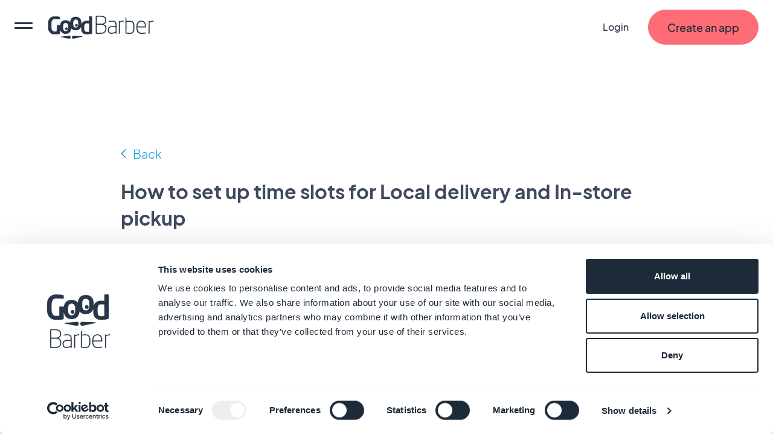

--- FILE ---
content_type: text/css
request_url: https://portal.ww-cdn.com/portal_static/portal2021/style_video_detail.8b35fa4cc594.css
body_size: 1283
content:
@media (max-width: 500px) {
    .subtitle-section{
        font-size: 16px !important;
        line-height: 24px !important;
    }
    h3 {
        margin: 8px 24px !important;
    }
    .container.article{
        padding-right: 15px !important;
        padding-left: 15px !important;
    }
}

@media (min-width: 500px) and (max-width: 768px) {
    h3{
        font-size: 14px !important;
        margin: 8px 24px !important;
    }
}

#main {
    margin-top: 150px;
}

.header-title{
    font-size: 120px;
    font-weight: 300;
    padding-bottom: 3%;
    display: flex;
    justify-content: center;
    align-items: center;
    margin-bottom: -20px;
    margin-top: 40px;
    text-transform: uppercase;
}

p{
    margin-left: 0 !important;
}

h1 {
    font-weight: 700;
    color: #3F4960;
    font-size: 32px;
    line-height: 44px;
    margin-bottom: 0px;
    margin-top: 25px;
}


h3 {
    font-size: 22px;
    font-weight: 500;
    margin: 20px 24px;
}

.texte {
    font-size: 16px;
    color: #3F4960 !important;
    font-weight: 400;
    margin-bottom: 56px;
}

#main span{
    color: #3F4960 !important;
}

.row {
    margin-left: -15px;
    margin-right: -15px;
}

.container.article {
    max-width: 880px;
    margin: 40px auto;
}

.container.similar {
    max-width: 1380px;
    margin: 40px auto;
}

.clickable {
    cursor: pointer;
}

header.video_header {
    background: transparent linear-gradient(270deg, #15A0DA 30%, #36D0DC 70%) 0% 0% no-repeat padding-box;
    background: transparent -webkit-linear-gradient(180deg, #15A0DA 30%, #36D0DC 70%) 0% 0% no-repeat padding-box;
    background: transparent -o-linear-gradient(180deg, #15A0DA 30%, #36D0DC 70%) 0% 0% no-repeat padding-box;
    height: 420px;
    padding-top: 65px;
    color: #fff;
    position: relative;
    display: flex;
    flex-direction: column;
    justify-content: center;
    align-items: center;
    text-align: center;
}

header.video_header_shop {
    background: transparent linear-gradient(74deg, #f15f79 30%, #b44692 70%) 0% 0% no-repeat padding-box;
    background: transparent -webkit-linear-gradient(26deg, #f15f79 30%, #b44692 70%) 0% 0% no-repeat padding-box;
    background: transparent -o-linear-gradient(26deg, #f15f79 30%, #b44692 70%) 0% 0% no-repeat padding-box;
    height: 420px;
    padding-top: 65px;
    color: #fff;
    position: relative;
    display: flex;
    flex-direction: column;
    justify-content: center;
    align-items: center;
    text-align: center;
}

section {
    color: #000;
    overflow: hidden;
}

section.category .category-title {
    font-size: 35px;
    margin: 0px 0 40px 0;
    line-height: 35px;
    text-align: center;
    font-weight: 500;
    padding: 10px 0;
}

section.category .category-title span {
    background: #fff;
    color: #3F4960;
    font-weight: 700;
}


section.category>article {
    position: relative;
    padding: 7px;
    float: left;
}

section.category>article .content-wrapper {
    padding: 7px;
    color: #fff;
}

section.category>article .content-wrapper, section.category>article .text-protector {
    position: absolute;
    top: 0;
    left: 0;
    right: 0;
    bottom: 0;
    text-align: center;
    display: flex;
    flex-direction: column;
    justify-content: center;
    align-items: center;
    border-radius: 8px;
}

section.category>article .content-wrapper:hover .show-on-hover {
    opacity: 1;
    -webkit-transition: opacity .2s ease-in,transform .2s ease-in;
    -o-transition: opacity .2s ease-in,transform .2s ease-in;
    transition: opacity .2s ease-in,transform .2s ease-in;
    border-radius: 8px;
}

section.category>article .content-wrapper:hover .hidden-on-hover {
    opacity: 0;
    transform: rotateX(90deg);
    -webkit-transition: opacity .2s ease-in,transform .2s ease-in;
    -o-transition: opacity .2s ease-in,transform .2s ease-in;
    transition: opacity .2s ease-in,transform .2s ease-in;
    border-radius: 8px;
}

section.category>article .content {
    position: absolute;
    top: 0;
    left: 0;
    right: 0;
    bottom: 0;
    text-align: center;
    display: flex;
    flex-direction: column;
    justify-content: center;
    align-items: center;
}

section.category>article .content, section.category>article .text-protector {
    margin: 7px;
}

section.category>article .text-protector {
    background-color: rgba(0,0,0,.2);
}

section.category>article .content-wrapper .hidden-on-hover {
    opacity: 1;
    transform: rotateX(0);
    -webkit-transition: opacity .2s ease-in,transform .2s ease-in;
    -o-transition: opacity .2s ease-in,transform .2s ease-in;
    transition: opacity .2s ease-in,transform .2s ease-in;
    border-radius: 8px;
}

section.category>article .content-wrapper .show-on-hover {
    background-color: rgba(0,0,0,.5);
    opacity: 0;
    -webkit-transition: opacity .2s ease-in,transform .2s ease-in;
    -o-transition: opacity .2s ease-in,transform .2s ease-in;
    transition: opacity .2s ease-in,transform .2s ease-in;
    border-radius: 8px;
}

section.category>article img {
    width: 100%;
    height: 100%;
}

section img {
    max-width: 100%;
}

section.category>article img.icon.small {
    height: 30px;
}

section.category>article img.icon {
    width: auto;
    height: 80px;
    margin: 5px;
}

.small, small {
    font-size: 87%;
}

section.category>article .content-wrapper .content .cat-title {
    text-transform: uppercase;
    font-size: 12px;
}

section.category>article .content-wrapper .content h5 {
    padding: 0 10px;
    font-size: 24px;
    font-weight: 300;
    line-height: 160%;
}

section.category>article img.logo {
    height: 20px;
    width: auto;
}

section.category>article img.icon {
    width: auto;
    height: 80px;
    margin: 5px;
}


.text-center.backgroud-footer-design{
    background-color: #1b1b1b;
}

#container-button-action{
    margin-top: 2%;
    margin-bottom: 5%;
}

#container-button-action .btn-action-create-project{
    font-size: 14px;
    text-transform: uppercase;
    border-radius: 30px;
    border: none;
    padding: 13px 26px 11px;
    letter-spacing: 1px;
    color: #fff;
    background-color: #009ed9;
    outline: none;
    text-decoration: none;
}

#container-button-action .btn-action-create-project:hover{
    background-color: #23527c;
}

@media (hover: hover){
    .show-touchscreen {
        display: none;
    }    
    .hide-touchscreen {
        display: initial;
    }
}

@media (max-width : 768px){
    section.category>article img.icon.small {
        height: 17px;
    }
    section.category>article .content-wrapper .content .cat-title {
        text-transform: uppercase;
        font-size: 9px;
    }

    .header-title {
        font-size: 50px;
        margin-bottom: 30px;
    }
}

@media (min-width: 768px){
    .col-md-6 {
        -ms-flex: 0 0 50%;
        flex: 0 0 50%;
        max-width: 50%;
    }
}

@media (min-width: 992px){
    .col-lg-4 {
        -ms-flex: 0 0 33.333333%;
        flex: 0 0 33.333333%;
        max-width: 33.333333%;
    }
}